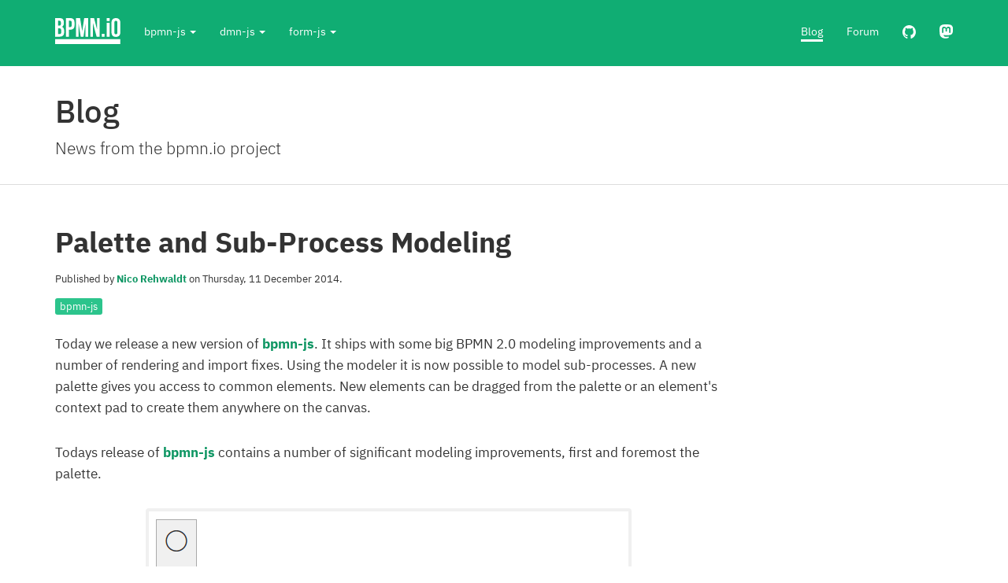

--- FILE ---
content_type: text/html;charset=UTF-8
request_url: https://bpmn.io/blog/posts/2014-palette-and-sub-processes
body_size: 12968
content:
<!DOCTYPE html><html lang="en"><head><style><!----> <!--?lit$807001637$-->.osano-cm-window{font-family:Helvetica,Arial,Hiragino Sans GB,STXihei,Microsoft YaHei,WenQuanYi Micro Hei,Hind,MS Gothic,Apple SD Gothic Neo,NanumBarunGothic,sans-serif;font-size:16px;font-smooth:always;-webkit-font-smoothing:antialiased;-moz-osx-font-smoothingz:auto;display:block;left:0;line-height:1;position:absolute;top:0;width:100%;z-index:2147483638;--fade-transition-time:700ms;--slide-transition-time:400ms}.osano-cm-window--context_amp{height:100%}.osano-visually-hidden{height:1px;left:-10000px;margin:-1px;opacity:0;overflow:hidden;position:absolute;width:1px}.osano-cm-button{border-radius:.25em;border-style:solid;border-width:thin;cursor:pointer;flex:1 1 auto;font-size:1em;font-weight:700;line-height:1;margin:.125em;min-width:6em;padding:.5em .75em;transition-duration:.2s;transition-property:background-color;transition-timing-function:ease-out}.osano-cm-button--type_icon{border-radius:50%;height:1em;line-height:0;min-width:1em;width:1em}.osano-cm-button:focus,.osano-cm-button:hover{outline:none}.osano-cm-close{border-radius:50%;border-style:solid;border-width:2px;box-sizing:content-box;cursor:pointer;height:20px;margin:.5em;min-height:20px;min-width:20px;order:0;outline:none;overflow:hidden;padding:0;width:20px;stroke-width:1px;justify-content:center;line-height:normal;text-decoration:none;transform:rotate(0deg);transition-duration:.2s;transition-property:transform,color,background-color,stroke,stroke-width;transition-timing-function:ease-out;z-index:2}.osano-cm-close:focus,.osano-cm-close:hover{transform:rotate(90deg);stroke-width:2px}.ccpa-opt-out-icon{display:flex;flex:1 1 auto}.ccpa-opt-out-icon svg{max-width:40px}.osano-cm-link{cursor:pointer;text-decoration:underline;transition-duration:.2s;transition-property:color;transition-timing-function:ease-out}.osano-cm-link:active,.osano-cm-link:hover{outline:none}.osano-cm-link:focus{font-weight:700;outline:none}.osano-cm-link--type_feature,.osano-cm-link--type_purpose,.osano-cm-link--type_specialFeature,.osano-cm-link--type_specialPurpose{cursor:help;display:block;-webkit-text-decoration:dashed;text-decoration:dashed}.osano-cm-link--type_denyAll{display:block;text-align:right}[dir=rtl] .osano-cm-link--type_denyAll{text-align:left}.osano-cm-link--type_vendor{display:block}.osano-cm-vendor-link{font-size:.75em}.osano-cm-list-item{margin:0}.osano-cm-list-item--type_term{border-top-style:solid;border-top-width:1px;font-size:.875rem;font-weight:400;margin-bottom:.25em;margin-top:.5em;padding:.5em .75rem 0;position:relative;top:-1px}.osano-cm-list-item--type_description{font-size:.75rem;font-weight:lighter;padding:0 .75rem}.osano-cm-list{list-style-position:outside;list-style-type:none;margin:0;padding:0}.osano-cm-list__list-item{text-indent:0}.osano-cm-list--type_description{margin:0 -1em}.osano-cm-list:first-of-type .osano-cm-list__list-item:first-of-type{border-top-width:0;margin-top:0;padding-top:0}.osano-cm-toggle{align-items:center;display:flex;flex-direction:row-reverse;justify-content:flex-start;margin:.25em 0;pointer-events:auto;position:relative}.osano-cm-toggle__label{margin:0 .5em 0 0}[dir=rtl] .osano-cm-toggle__label{margin:0 0 0 .5em}.osano-cm-toggle__switch{border-radius:14px;border-style:solid;border-width:2px;box-sizing:content-box;color:transparent;display:block;flex-shrink:0;height:18px;line-height:0;margin:0;position:relative;text-indent:-9999px;transition-duration:.2s;transition-property:background-color;transition-timing-function:ease-out;width:40px}.osano-cm-toggle__switch:hover{cursor:pointer}.osano-cm-toggle__switch:after{border-radius:9px;border-width:0;height:18px;left:0;top:0;width:18px}.osano-cm-toggle__switch:before{border-radius:16px;border-width:2px;bottom:-6px;box-sizing:border-box;left:-6px;right:-6px;top:-6px}.osano-cm-toggle__switch:after,.osano-cm-toggle__switch:before{border-style:solid;content:"";margin:0;position:absolute;transform:translateX(0);transition-duration:.3s;transition-property:transform,left,border-color;transition-timing-function:ease-out}.osano-cm-toggle__switch:after:active,.osano-cm-toggle__switch:before:active{transition-duration:.1s}.osano-cm-toggle__switch:after:active{width:26px}.osano-cm-toggle__switch:before:active{width:34px}[dir=rtl] .osano-cm-toggle__switch:after{left:100%;transform:translateX(-100%)}.osano-cm-toggle__input{height:1px;left:-10000px;margin:-1px;opacity:0;overflow:hidden;position:absolute;width:1px}[dir=rtl] .osano-cm-toggle__input{left:0;right:-10000px}.osano-cm-toggle__input:disabled{cursor:default}.osano-cm-toggle--type_checkbox .osano-cm-toggle__switch{border-radius:4px;border-style:solid;border-width:1px;height:22px;width:22px}.osano-cm-toggle--type_checkbox .osano-cm-toggle__switch:after{background-color:transparent!important;border-bottom-width:2px;border-left-width:2px;border-radius:0;content:none;height:6px;left:3px;top:3px;transform:rotate(-45deg);transition-property:color;transition-timing-function:ease-out;width:12px}.osano-cm-toggle--type_opt-out .osano-cm-toggle__switch{border-radius:4px;border-style:solid;border-width:1px;height:22px;width:22px}.osano-cm-toggle--type_opt-out .osano-cm-toggle__switch:after,.osano-cm-toggle--type_opt-out .osano-cm-toggle__switch:before{background-color:transparent!important;border-bottom-width:1px;border-radius:0;border-top-width:1px;content:none;height:0;left:-3px;top:7px;transition-property:color;transition-timing-function:ease-out;width:12px}.osano-cm-toggle--type_opt-out .osano-cm-toggle__switch:after{transform:translate(50%,50%) rotate(-45deg)}.osano-cm-toggle--type_opt-out .osano-cm-toggle__switch:before{transform:translate(50%,50%) rotate(45deg)}.osano-cm-toggle__input:checked+.osano-cm-toggle__switch:after{left:100%;transform:translateX(-100%)}[dir=rtl] .osano-cm-toggle__input:checked+.osano-cm-toggle__switch:after{left:0;transform:translateX(0)}.osano-cm-toggle__input:disabled+.osano-cm-toggle__switch{cursor:default}.osano-cm-toggle--type_checkbox .osano-cm-toggle__input:checked+.osano-cm-toggle__switch:after{content:"";left:3px;top:3px;transform:rotate(-45deg)}.osano-cm-toggle--type_opt-out .osano-cm-toggle__input:checked+.osano-cm-toggle__switch:after,.osano-cm-toggle--type_opt-out .osano-cm-toggle__input:checked+.osano-cm-toggle__switch:before{content:"";left:-1px;top:9px}.osano-cm-toggle--type_opt-out .osano-cm-toggle__input:checked+.osano-cm-toggle__switch:after{transform:translate(50%,50%) rotate(-45deg)}.osano-cm-toggle--type_opt-out .osano-cm-toggle__input:checked+.osano-cm-toggle__switch:before{transform:translate(50%,50%) rotate(45deg)}.osano-cm-toggle--type_checkbox .osano-cm-toggle__input:disabled+.osano-cm-toggle__switch,.osano-cm-toggle--type_opt-out .osano-cm-toggle__input:disabled+.osano-cm-toggle__switch{opacity:.3}.osano-cm-widget{background:none;border:none;bottom:12px;cursor:pointer;height:40px;opacity:.9;outline:none;padding:0;position:fixed;transition:transform .1s linear 0s,opacity .2s linear 0ms,visibility 0ms linear 0ms;visibility:visible;width:40px;z-index:2147483636}.osano-cm-widget--position_right{right:12px}.osano-cm-widget--position_left{left:12px}.osano-cm-widget:focus{outline:solid;outline-offset:.2rem}.osano-cm-widget:focus,.osano-cm-widget:hover{opacity:1;transform:scale(1.1)}.osano-cm-widget--hidden{opacity:0;visibility:hidden}.osano-cm-widget--hidden:focus,.osano-cm-widget--hidden:hover{opacity:0;transform:scale(1)}.osano-cm-dialog{align-items:center;box-sizing:border-box;font-size:1em;line-height:1.25;max-height:100vh;overflow:auto;padding:1.5em;position:fixed;transition-delay:0ms,0ms;transition-duration:.7s,0ms;transition-property:opacity,visibility;visibility:visible;z-index:2147483637}.osano-cm-dialog--hidden{opacity:0;transition-delay:0ms,.7s;visibility:hidden}.osano-cm-dialog--type_bar{box-sizing:border-box;display:flex;flex-direction:column;left:0;right:0}.osano-cm-dialog--type_bar .osano-cm-button{flex:none;margin:.125em auto;width:80%}@media screen and (min-width:768px){.osano-cm-dialog--type_bar{flex-direction:row}.osano-cm-dialog--type_bar .osano-cm-button{flex:1 1 100%;margin:.25em .5em;width:auto}}.osano-cm-dialog--type_box{flex-direction:column;max-height:calc(100vh - 2em);max-width:20em;width:calc(100vw - 2em)}.osano-cm-dialog__close{position:absolute;right:0;top:0}.osano-cm-dialog__list{margin:.5em 0 0;padding:0}.osano-cm-dialog__list .osano-cm-item{display:flex;margin-top:0}.osano-cm-dialog__list .osano-cm-item:last-child{margin-bottom:0}.osano-cm-dialog__list .osano-cm-toggle{flex-direction:row}[dir=rtl] .osano-cm-dialog__list .osano-cm-toggle{flex-direction:row-reverse}.osano-cm-dialog__list .osano-cm-label{white-space:nowrap}[dir=ltr] .osano-cm-dialog__list .osano-cm-label{margin-left:.375em}[dir=rtl] .osano-cm-dialog__list .osano-cm-label{margin-right:.375em}.osano-cm-dialog__buttons{display:flex;flex-wrap:wrap}.osano-cm-dialog--type_bar .osano-cm-dialog__content{flex:5;margin-bottom:.25em;width:100%}.osano-cm-dialog--type_box .osano-cm-dialog__content{display:flex;flex-direction:column;flex-grow:.0001;transition:flex-grow 1s linear}.osano-cm-dialog--type_box .osano-cm-link-separator:before{content:"";padding:0}.osano-cm-dialog--type_box .osano-cm-content__link{margin-bottom:.5em}.osano-cm-dialog--type_bar .osano-cm-dialog__list{display:flex;flex-direction:column;flex-wrap:wrap;justify-content:flex-start;margin:.75em auto}@media screen and (min-width:376px){.osano-cm-dialog--type_bar .osano-cm-dialog__list{flex-direction:row}}@media screen and (min-width:768px){.osano-cm-dialog--type_bar .osano-cm-dialog__list{margin:.5em 0 0 auto}[dir=rtl] .osano-cm-dialog--type_bar .osano-cm-dialog__list{margin:.5em auto 0 0}}[dir=ltr] .osano-cm-dialog--type_bar .osano-cm-dialog__list .osano-cm-item{margin-right:.5em}[dir=rtl] .osano-cm-dialog--type_bar .osano-cm-dialog__list .osano-cm-item{margin-left:.5em}.osano-cm-dialog--type_bar .osano-cm-dialog__list .osano-cm-label{padding-top:0}.osano-cm-dialog--type_bar .osano-cm-dialog__buttons{flex:1;justify-content:flex-end;margin:0;width:100%}@media screen and (min-width:768px){.osano-cm-dialog--type_bar .osano-cm-dialog__buttons{margin:0 0 0 .5em;max-width:30vw;min-width:16em;position:sticky;top:0;width:auto}[dir=rtl] .osano-cm-dialog--type_bar .osano-cm-dialog__buttons{margin:0 .5em 0 0}}.osano-cm-dialog--type_box .osano-cm-dialog__buttons{margin:.5em 0 0}.osano-cm-dialog--type_bar.osano-cm-dialog--position_top{top:0}.osano-cm-dialog--type_bar.osano-cm-dialog--position_bottom{bottom:0}.osano-cm-dialog--type_box.osano-cm-dialog--position_top-left{left:1em;top:1em}.osano-cm-dialog--type_box.osano-cm-dialog--position_top-right{right:1em;top:1em}.osano-cm-dialog--type_box.osano-cm-dialog--position_bottom-left{bottom:1em;left:1em}.osano-cm-dialog--type_box.osano-cm-dialog--position_bottom-right{bottom:1em;right:1em}.osano-cm-dialog--type_box.osano-cm-dialog--position_center{left:50%;top:50%;transform:translate(-50%,-50%)}.osano-cm-dialog--type_box.osano-cm-dialog--wide{max-width:50em}@media screen and (max-height:800px)and (max-width:1200px){.osano-cm-dialog--type_box.osano-cm-dialog--wide{max-width:calc(100vw - 4em)}}.osano-cm-dialog--type_box.osano-cm-dialog--wide .osano-cm-dialog__list{display:flex;flex-wrap:wrap}.osano-cm-dialog--context_amp{height:100%;position:relative}.osano-cm-content__message{margin-bottom:1em;white-space:pre-line;word-break:break-word}.osano-cm-drawer-links{margin:.5em 0 0}.osano-cm-drawer-links__link{display:block}.osano-cm-storage-policy{display:inline-block}.osano-cm-usage-list{margin:0 0 .5em}.osano-cm-usage-list__list{list-style-position:inside;list-style-type:disc}:export{fadeTransitionTime:.7s;slideTransitionTime:.4s}.osano-cm-info-dialog{height:100vh;left:0;position:fixed;top:0;transition-delay:0ms,0ms;transition-duration:.2s,0ms;transition-property:opacity,visibility;visibility:visible;width:100vw;z-index:2147483638}.osano-cm-info-dialog--hidden{opacity:0;transition-delay:0ms,.2s;visibility:hidden}.osano-cm-header{margin:0 0 -1em;padding:1em 0;position:sticky;top:0;z-index:1}.osano-cm-info{animation:delay-overflow .4s;bottom:0;box-shadow:0 0 2px 2px #ccc;box-sizing:border-box;max-width:20em;overflow:visible visible;position:fixed;top:0;transition-duration:.4s;transition-property:transform;width:100%}.osano-cm-info--position_left{left:0;transform:translate(-100%)}.osano-cm-info--position_right{right:0;transform:translate(100%)}.osano-cm-info--open{animation:none;overflow:hidden auto;transform:translate(0)}.osano-cm-info--do_not_sell{animation:none;height:-moz-fit-content;height:fit-content;left:50%;max-height:100vh;position:fixed;right:auto;top:50%;transform:translate(-50%,-50%);transition:none}.osano-cm-info--do_not_sell .osano-cm-close{order:-1}.osano-cm-info--do_not_sell .osano-cm-header{box-sizing:content-box;display:block;flex:none}.osano-cm-info-views{align-items:flex-start;display:flex;flex-direction:row;flex-wrap:nowrap;height:100%;transition-duration:.4s;transition-property:transform;width:100%}[dir=rtl] .osano-cm-info-views{flex-direction:row-reverse}.osano-cm-info-views__view{box-sizing:border-box;flex-shrink:0;width:100%}.osano-cm-info-views--position_0>:not(:first-of-type){max-height:100%;overflow:hidden}.osano-cm-info-views--position_1{transform:translateX(-100%)}.osano-cm-info-views--position_1>:not(:nth-of-type(2)){max-height:100%;overflow:hidden}.osano-cm-info-views--position_2{transform:translateX(-200%)}.osano-cm-info-views--position_2>:not(:nth-of-type(3)){max-height:100%;overflow:hidden}.osano-cm-info--do_not_sell .osano-cm-info-views{height:-moz-fit-content;height:fit-content}.osano-cm-view{height:0;padding:0 .75em 1em;transition-delay:.4s;transition-duration:0ms;transition-property:height,visibility;visibility:hidden;width:100%}.osano-cm-view__button{font-size:.875em;margin:1em 0 0;width:100%}.osano-cm-view--active{height:auto;transition-delay:0ms;visibility:visible}.osano-cm-description{font-size:.75em;font-weight:300;line-height:1.375;margin:1em 0 0;white-space:pre-line}.osano-cm-description:first-child{margin:0}.osano-cm-description:last-of-type{margin-bottom:1em}.osano-cm-drawer-toggle .osano-cm-label{font-size:.875em;line-height:1.375em;margin:0 auto 0 0}[dir=rtl] .osano-cm-drawer-toggle .osano-cm-label{margin:0 0 0 auto}.osano-cm-info-dialog-header{align-items:center;display:flex;flex-direction:row-reverse;left:auto;min-height:3.25em;position:sticky;top:0;width:100%;z-index:1}[dir=rtl] .osano-cm-info-dialog-header{flex-direction:row}.osano-cm-info-dialog-header__header{align-items:center;display:flex;flex:1 1 auto;font-size:1em;justify-content:flex-start;margin:0;order:1;padding:1em .75em}.osano-cm-info-dialog-header__description{font-size:.75em;line-height:1.375}.osano-cm-back,.osano-cm-info-dialog-header__close{position:relative}.osano-cm-back{flex:0 1 auto;margin:0 0 0 .5em;min-width:0;order:2;width:auto;z-index:2}[dir=rtl] .osano-cm-back{margin:0 .5em 0 0}.osano-cm-powered-by{align-items:center;display:flex;flex-direction:column;font-weight:700;justify-content:center;margin:1em 0}.osano-cm-powered-by__link{font-size:.625em;outline:none;text-decoration:none}.osano-cm-powered-by__link:focus,.osano-cm-powered-by__link:hover{text-decoration:underline}@keyframes delay-overflow{0%{overflow:hidden auto}}.osano-cm-drawer-iab-button-container{display:flex;gap:.5em;justify-content:center;margin-bottom:2em}.osano-cm-illustrations__list>.osano-cm-list-item--type_description{padding:.2rem 1rem}.osano-cm-drawer-item.osano-cm-description__list li{padding-top:.75em}.osano-cm-tcf-purpose--label{border-bottom:1px solid rgba(0,0,0,.1);display:block;margin-bottom:.5em;padding:.25em 0 .5em}.osano-cm-link.osano-cm-link--type_purpose{font-weight:400}.osano-cm-tcf-purpose--label input{float:right;margin-right:.5em}.osano-cm-expansion-panel{border-bottom:1px solid rgba(0,0,0,.1);display:block;font-size:.75em;margin:0 -1.5em 1em;padding:1.5em 1.5em 0}.osano-cm-expansion-panel--expanded{border-bottom:none}.osano-cm-expansion-panel--empty,.osano-cm-expansion-panel--empty:not([open]){border-bottom:1px solid rgba(0,0,0,.1);padding-bottom:0}.osano-cm-expansion-panel__body{background-color:rgba(0,0,0,.1);line-height:1.25;list-style:none;margin:0 -1.5em;max-height:0;overflow:hidden;padding:0 1.5em;transition-delay:0ms,0ms,0ms,.3s;transition-duration:.3s,.3s,.3s,0s;transition-property:max-height,padding-top,padding-bottom,visibility;transition-timing-function:ease-out;visibility:hidden}.osano-cm-expansion-panel__toggle{cursor:pointer;display:block;line-height:1.25;margin:0 auto 1em 0;outline:none;position:relative}.osano-cm-expansion-panel__toggle:active,.osano-cm-expansion-panel__toggle:focus,.osano-cm-expansion-panel__toggle:hover{outline:none}[dir=rtl] .osano-cm-expansion-panel__toggle{margin:0 0 1em auto}.osano-cm-expansion-panel--expanded .osano-cm-expansion-panel__body{max-height:none;padding:1.25em 1.5em 1em;transition-delay:0ms,0ms,0ms,0ms;visibility:visible}.osano-cm-disclosure-item__title{border:0;clear:both;display:block;flex:0 1 30%;font-size:1em;font-weight:700;line-height:1.375;margin:0 0 .5em;padding:0}.osano-cm-disclosure-item__description{flex:0 1 70%;font-size:1em;line-height:1.375;margin:0 0 .5em;overflow:hidden;padding:0;text-overflow:ellipsis;white-space:pre-line}.osano-cm-disclosure{border-bottom:none;display:block;font-size:.75em;margin:0 -1.5em 1em;padding:1.5em 1.5em 0}.osano-cm-disclosure--collapse{border-bottom:1px solid rgba(0,0,0,.1);padding-bottom:1em}.osano-cm-disclosure--empty,.osano-cm-disclosure--empty:not([open]){border-bottom:1px solid rgba(0,0,0,.1);padding-bottom:0}.osano-cm-disclosure__list{background-color:rgba(0,0,0,.1);line-height:1.25;list-style:none;margin:0 -1.5em;padding:1.25em 1.5em 1em}.osano-cm-disclosure__list:empty{border:none;padding:0 1.5em}.osano-cm-disclosure__list:first-of-type{margin-top:1em;padding:1.25em 1.5em 1em}.osano-cm-disclosure__list:first-of-type:empty{padding:1.75em 1.5em .75em}.osano-cm-disclosure__list:not(:first-of-type):not(:empty){border-top:1px solid rgba(0,0,0,.1)}.osano-cm-disclosure__list:empty+.osano-cm-disclosure__list:not(:empty){border:none;padding:0 1.5em}.osano-cm-disclosure__list:not(:empty)~.osano-cm-disclosure__list:empty+.osano-cm-disclosure__list:not(:empty){border-top:1px solid rgba(0,0,0,.1)}.osano-cm-disclosure__list>.osano-cm-list-item{line-height:1.25}.osano-cm-disclosure__list>.osano-cm-list-item:not(:first-of-type){border-top:1px solid rgba(0,0,0,.1);margin:1em -1.25em 0;padding:1em 1.25em 0}.osano-cm-disclosure__toggle{cursor:pointer;display:block;font-weight:700;line-height:1.25;margin:0 auto 0 0;outline:none;position:relative}.osano-cm-disclosure__toggle:focus,.osano-cm-disclosure__toggle:hover{text-decoration:underline}[dir=rtl] .osano-cm-disclosure__toggle{margin:0 0 0 auto}.osano-cm-disclosure--loading .osano-cm-disclosure__list{height:0;line-height:0;max-height:0}.osano-cm-disclosure--loading .osano-cm-disclosure__list>*{display:none}.osano-cm-disclosure--loading .osano-cm-disclosure__list:after{animation-duration:1s;animation-iteration-count:infinite;animation-name:osano-load-scale;animation-timing-function:ease-in-out;border-radius:100%;content:"";display:block;height:1em;position:relative;top:-.125em;transform:translateY(-50%);width:1em}.osano-cm-disclosure--collapse .osano-cm-disclosure__list{display:none}.osano-cm-disclosure--collapse .osano-cm-disclosure__list:after{content:none}.osano-cm-disclosure-item{display:flex;flex-wrap:wrap;margin:0}.osano-cm-disclosure-item__title:last-of-type{margin-bottom:0}.osano-cm-disclosure-item__description:hover{word-break:break-word}.osano-cm-disclosure-item__description:last-of-type{margin-bottom:0}@keyframes osano-load-scale{0%{transform:translateY(-50%) scale(0)}to{opacity:0;transform:translateY(-50%) scale(1)}} .osano-cm-window { direction: <!--?lit$807001637$-->ltr; text-align: <!--?lit$807001637$-->left; } .osano-cm-dialog { background: <!--?lit$807001637$-->rgba(255,255,255,0.97); color: <!--?lit$807001637$-->#434343; } .osano-cm-dialog__close { color: <!--?lit$807001637$-->#434343; stroke: <!--?lit$807001637$-->#434343; } .osano-cm-dialog__close:focus { background-color: <!--?lit$807001637$-->#434343; border-color: <!--?lit$807001637$-->#434343; stroke: <!--?lit$807001637$-->rgba(255,255,255,0.97); } .osano-cm-dialog__close:hover { stroke: <!--?lit$807001637$-->#575757; } .osano-cm-dialog__close:focus:hover { stroke: <!--?lit$807001637$-->#ebebeb; } .osano-cm-info-dialog { background: <!--?lit$807001637$-->rgba(0,0,0,0.45); } .osano-cm-header, .osano-cm-info-dialog-header { background: <!--?lit$807001637$-->#ffffff; background: linear-gradient( 180deg, <!--?lit$807001637$-->#ffffff 2.5em, <!--?lit$807001637$-->rgba(255,255,255,0) 100% ); } .osano-cm-info { background: <!--?lit$807001637$-->#ffffff; color: <!--?lit$807001637$-->#000000; } .osano-cm-link-separator::before { content: '|'; padding: 0 0.5em; } .osano-cm-close { display: flex; background-color: transparent; border-color: transparent; } .osano-cm-info-dialog-header__close { color: <!--?lit$807001637$-->#000000; stroke: <!--?lit$807001637$-->#000000; } .osano-cm-info-dialog-header__close:focus { background-color: <!--?lit$807001637$-->#000000; border-color: <!--?lit$807001637$-->#000000; stroke: <!--?lit$807001637$-->#ffffff; } .osano-cm-info-dialog-header__close:hover { stroke: <!--?lit$807001637$-->#141414; } .osano-cm-info-dialog-header__close:focus:hover { stroke: <!--?lit$807001637$-->#ebebeb; } .osano-cm-disclosure__list:first-of-type::after { background-color: <!--?lit$807001637$-->#0072ce; } .osano-cm-disclosure__toggle, .osano-cm-expansion-panel__toggle { color: <!--?lit$807001637$-->#0072ce; } .osano-cm-disclosure__toggle:hover, .osano-cm-disclosure__toggle:active, .osano-cm-expansion-panel__toggle:hover, .osano-cm-expansion-panel__toggle:active { color: <!--?lit$807001637$-->#0072ce; } .osano-cm-disclosure__toggle:focus, .osano-cm-expansion-panel__toggle:focus { color: <!--?lit$807001637$-->#1486e2; } .osano-cm-button { background-color: <!--?lit$807001637$-->#000000; border-color: <!--?lit$807001637$-->#f7f7f7; color: <!--?lit$807001637$-->#f7f7f7; } .osano-cm-button--type_deny { background-color: <!--?lit$807001637$-->#f7f7f7; border-color: <!--?lit$807001637$-->#434343; color: <!--?lit$807001637$-->#434343; } .osano-cm-button:focus, .osano-cm-button:hover { background-color: <!--?lit$807001637$-->#141414; } .osano-cm-button--type_deny:focus, .osano-cm-button--type_deny:hover { background-color: <!--?lit$807001637$-->#e3e3e3; } .osano-cm-link { color: <!--?lit$807001637$-->#0072ce; } .osano-cm-link:hover, .osano-cm-link:active { color: <!--?lit$807001637$-->#0072ce; } .osano-cm-link:focus { color: <!--?lit$807001637$-->#1486e2; } .osano-cm-toggle__switch { background-color: <!--?lit$807001637$-->#888b8d; } .osano-cm-toggle__switch::after { background-color: <!--?lit$807001637$-->#FFFFFF; border-color: <!--?lit$807001637$-->#FFFFFF; } .osano-cm-toggle__switch::before { border-color: transparent; } .osano-cm-toggle__input:checked + .osano-cm-toggle__switch { background-color: <!--?lit$807001637$-->#26d07c; border-color: <!--?lit$807001637$-->#26d07c; } .osano-cm-toggle__input:checked + .osano-cm-toggle__switch::after { background-color: <!--?lit$807001637$-->#FFFFFF; border-color: <!--?lit$807001637$-->#FFFFFF; } .osano-cm-toggle__input:focus + .osano-cm-toggle__switch, .osano-cm-toggle__input:hover + .osano-cm-toggle__switch { background-color: <!--?lit$807001637$-->#747779; border-color: <!--?lit$807001637$-->#747779; } .osano-cm-toggle__input:focus + .osano-cm-toggle__switch::before { border-color: <!--?lit$807001637$-->#747779; } .osano-cm-toggle__input:checked:focus + .osano-cm-toggle__switch, .osano-cm-toggle__input:checked:hover + .osano-cm-toggle__switch { background-color: <!--?lit$807001637$-->#12bc68; border-color: <!--?lit$807001637$-->#12bc68; } .osano-cm-toggle__input:checked:focus + .osano-cm-toggle__switch::before { border-color: <!--?lit$807001637$-->#12bc68; } .osano-cm-toggle__input:disabled + .osano-cm-toggle__switch, .osano-cm-toggle__input:disabled:focus + .osano-cm-toggle__switch, .osano-cm-toggle__input:disabled:hover + .osano-cm-toggle__switch { background-color: <!--?lit$807001637$-->#484b4d; border-color: <!--?lit$807001637$-->#484b4d; } .osano-cm-toggle__input:disabled + .osano-cm-toggle__switch::after, .osano-cm-toggle__input:disabled:focus + .osano-cm-toggle__switch::after, .osano-cm-toggle__input:disabled:hover + .osano-cm-toggle__switch::after { background-color: <!--?lit$807001637$-->#bfbfbf; border-color: <!--?lit$807001637$-->#bfbfbf; } .osano-cm-toggle__input:disabled + .osano-cm-toggle__switch::before, .osano-cm-toggle__input:disabled:focus + .osano-cm-toggle__switch::before, .osano-cm-toggle__input:disabled:hover + .osano-cm-toggle__switch::before { border-color: transparent; } .osano-cm-toggle__input:disabled:checked + .osano-cm-toggle__switch, .osano-cm-toggle__input:disabled:checked:focus + .osano-cm-toggle__switch, .osano-cm-toggle__input:disabled:checked:hover + .osano-cm-toggle__switch { background-color: <!--?lit$807001637$-->#00903c; border-color: <!--?lit$807001637$-->#00903c; } .osano-cm-toggle__input:disabled:checked + .osano-cm-toggle__switch::after, .osano-cm-toggle__input:disabled:checked:focus + .osano-cm-toggle__switch::after, .osano-cm-toggle__input:disabled:checked:hover + .osano-cm-toggle__switch::after { background-color: <!--?lit$807001637$-->#bfbfbf; border-color: <!--?lit$807001637$-->#bfbfbf; } .osano-cm-toggle__input:disabled:checked + .osano-cm-toggle__switch::before, .osano-cm-toggle__input:disabled:checked:focus + .osano-cm-toggle__switch::before, .osano-cm-toggle__input:disabled:checked:hover + .osano-cm-toggle__switch::before { border-color: transparent; } .osano-cm-widget__outline { fill: <!--?lit$807001637$-->#fff; stroke: <!--?lit$807001637$-->#29246a; } .osano-cm-widget__dot { fill: <!--?lit$807001637$-->#37cd8f; } .osano-cm-tcf-purpose--label input { accent-color: <!--?lit$807001637$-->#26d07c; } </style>
    <meta charset="utf-8">
    <meta http-equiv="content-type" content="text/html; charset=utf-8">
    <meta http-equiv="X-UA-Compatible" content="IE=edge,chrome=1">
    <meta name="viewport" content="width=device-width">
    

    <link rel="alternate" type="application/rss+xml" title="bpmn.io | Feed" href="https://bpmn.io/feed.xml">

    <link rel="alternate" type="application/rss+xml" title="bpmn.io | Library Releases" href="https://bpmn.io/releases.xml">

    <link rel="me" href="https://fosstodon.org/@bpmn_io">

    <meta name="keywords" content="BPMN, CMMN, DMN, bpmn.io, open source, toolkit, DMN, BPMN 2.0, business process, embed, model, integrate, extend, Camunda">
    <meta name="author" content="bpmn.io">

    
      <!-- Google Tag Manager -->

<!-- End Google Tag Manager -->
    

    <title>Palette and Sub-Process Modeling | Blog | bpmn.io</title>
    
    <link rel="stylesheet" href="../../assets/css/app.css">
    <link rel="icon" type="image/png" href="../../assets/img/favicon.png">

    <meta property="og:locale" content="en_US">
    <meta property="og:type" content="article">
    <meta property="og:site_name" content="bpmn.io">
    <meta property="og:title" content="Palette and Sub-Process Modeling | Blog | bpmn.io">

    

    

    
      
        <meta property="article:section" content="Blog">
      
      <meta property="article:publisher" content="https://bpmn.io">
      
      
    

    
      <meta property="og:image" content="https://bpmn.io/assets/img/preview.png">
    
  </head>
  <body><div data-nosnippet="" class="osano-cm-window" dir="ltr"><!----> <!--?lit$807001637$--><div hidden="" class="osano-visually-hidden"> <span id="osano-cm-aria.newWindow"><!--?lit$807001637$-->Opens in a new window</span> <span id="osano-cm-aria.external"><!--?lit$807001637$-->Opens an external website</span> <span id="osano-cm-aria.externalNewWindow"><!--?lit$807001637$-->Opens an external website in a new window</span> </div> <!--?lit$807001637$--> <div role="dialog" id="4fb8faf7-6b21-4f2a-acb7-74ff194ce9a4" aria-label="Cookie Consent Banner" aria-describedby="4fb8faf7-6b21-4f2a-acb7-74ff194ce9a4__label" class="osano-cm-window__dialog osano-cm-dialog osano-cm-dialog--position_bottom-left osano-cm-dialog--type_box osano-cm-dialog--hidden"> <!--?lit$807001637$--> <button class=" osano-cm-dialog__close osano-cm-close "> <!--?lit$807001637$--><svg width="20px" height="20px" viewBox="0 0 20 20" role="img" aria-labelledby="47e96537-190b-46d8-9f51-c9abf42957f6"> <title id="47e96537-190b-46d8-9f51-c9abf42957f6"><!---->Close this dialog<!----></title> <line role="presentation" x1="2" y1="2" x2="18" y2="18"></line> <line role="presentation" x1="2" y1="18" x2="18" y2="2"></line> </svg> </button>  <div class=" osano-cm-dialog__content osano-cm-content "> <!--?lit$807001637$--> <span id="4fb8faf7-6b21-4f2a-acb7-74ff194ce9a4__label" class=" osano-cm-content__message osano-cm-message "> <!--?lit$807001637$-->Our site uses cookies and similar technologies to enhance your experience, collect statistics and analytics, and provide personalized content and ads, as our privacy policy describes. <!--?lit$807001637$-->To learn more, view the following link: <!--?lit$807001637$--> </span>  <!--?lit$807001637$--> <!--?lit$807001637$--><!--?lit$807001637$--><a rel="noopener" tabindex="0" href="https://camunda.com/legal/privacy/" target="_blank" class=" osano-cm-storage-policy osano-cm-content__link osano-cm-link " aria-describedby="osano-cm-aria.newWindow"><!--?lit$807001637$-->Privacy Policy</a><!--?--><!--?lit$807001637$--> <!--?lit$807001637$--> <!--?lit$807001637$--> </div> <!--?lit$807001637$--> </div>  <!--?lit$807001637$--> <button id="8b4f9356-d754-4c90-86fe-697ef59af355" class="osano-cm-window__widget osano-cm-widget osano-cm-widget--position_left" title="Cookie Preferences" aria-label="Cookie Preferences"> <svg role="img" width="40" height="40" viewBox="0 0 71.85 72.23" xmlns="http://www.w3.org/2000/svg" aria-labelledby="8b4f9356-d754-4c90-86fe-697ef59af355"> <path d="m67.6 36.73a6.26 6.26 0 0 1 -3.2-2.8 5.86 5.86 0 0 0 -5.2-3.1h-.3a11 11 0 0 1 -11.4-9.5 6 6 0 0 1 -.1-1.4 9.2 9.2 0 0 1 .4-2.9 8.65 8.65 0 0 0 .2-1.6 5.38 5.38 0 0 0 -1.9-4.3 7.3 7.3 0 0 1 -2.5-5.5 3.91 3.91 0 0 0 -3.5-3.9 36.46 36.46 0 0 0 -15 1.5 33.14 33.14 0 0 0 -22.1 22.7 35.62 35.62 0 0 0 -1.5 10.2 34.07 34.07 0 0 0 4.8 17.6.75.75 0 0 0 .07.12c.11.17 1.22 1.39 2.68 3-.36.47 5.18 6.16 5.65 6.52a34.62 34.62 0 0 0 55.6-21.9 4.38 4.38 0 0 0 -2.7-4.74z" stroke-width="3" class=" osano-cm-widget__outline osano-cm-outline "></path> <path d="m68 41.13a32.37 32.37 0 0 1 -52 20.5l-2-1.56c-2.5-3.28-5.62-7.15-5.81-7.44a32 32 0 0 1 -4.5-16.5 34.3 34.3 0 0 1 1.4-9.6 30.56 30.56 0 0 1 20.61-21.13 33.51 33.51 0 0 1 14.1-1.4 1.83 1.83 0 0 1 1.6 1.8 9.38 9.38 0 0 0 3.3 7.1 3.36 3.36 0 0 1 1.2 2.6 3.37 3.37 0 0 1 -.1 1 12.66 12.66 0 0 0 -.5 3.4 9.65 9.65 0 0 0 .1 1.7 13 13 0 0 0 10.5 11.2 16.05 16.05 0 0 0 3.1.2 3.84 3.84 0 0 1 3.5 2 10 10 0 0 0 4.1 3.83 2 2 0 0 1 1.4 2z" stroke-width="3" class=" osano-cm-widget__outline osano-cm-outline "></path> <g class=" osano-cm-widget__dot osano-cm-dot "> <path d="m26.6 31.43a5.4 5.4 0 1 1 5.4-5.43 5.38 5.38 0 0 1 -5.33 5.43z"></path> <path d="m25.2 53.13a5.4 5.4 0 1 1 5.4-5.4 5.44 5.44 0 0 1 -5.4 5.4z"></path> <path d="m47.9 52.33a5.4 5.4 0 1 1 5.4-5.4 5.32 5.32 0 0 1 -5.24 5.4z"></path> </g> </svg> </button>  <!--?lit$807001637$--><div role="dialog" aria-modal="true" id="816dec62-2201-405c-a37a-69a968412e64" aria-labelledby="816dec62-2201-405c-a37a-69a968412e64__label" aria-hidden="true" class=" osano-cm-window__info-dialog osano-cm-info-dialog osano-cm-info-dialog--hidden "> <!--?lit$807001637$--><!--?lit$807001637$--><span tabindex="0" aria-hidden="true" data-focus="first"></span><!--?--> <div role="presentation" class=" osano-cm-info-dialog__info osano-cm-info osano-cm-info--position_left "> <!--?lit$807001637$--><div role="presentation" class=" osano-cm-info__info-dialog-header osano-cm-info-dialog-header "> <p role="heading" aria-level="1" id="816dec62-2201-405c-a37a-69a968412e64__label" class=" osano-cm-info-dialog-header__header osano-cm-header "> <!--?lit$807001637$--> </p> <!--?lit$807001637$--> <button class=" osano-cm-info-dialog-header__close osano-cm-close "> <!--?lit$807001637$--><svg width="20px" height="20px" viewBox="0 0 20 20" role="img" aria-labelledby="bda29df2-23f6-40ed-b78a-77c6798b1782"> <title id="bda29df2-23f6-40ed-b78a-77c6798b1782"><!---->Close Cookie Preferences<!----></title> <line role="presentation" x1="2" y1="2" x2="18" y2="18"></line> <line role="presentation" x1="2" y1="18" x2="18" y2="2"></line> </svg> </button> <!--?lit$807001637$--> </div> <div role="presentation" class=" osano-cm-info__info-views osano-cm-info-views osano-cm-info-views--hidden osano-cm-info-views--position_0 "> <!--?lit$807001637$--> </div> </div> <!--?lit$807001637$--><!--?lit$807001637$--><span tabindex="0" aria-hidden="true" data-focus="last"></span><!--?--> </div> </div>

    
      <!-- Google Tag Manager (noscript) -->
<noscript><iframe src="https://ssgtm.bpmn.io/ns.html?id=GTM-PBXHZK9"
height="0" width="0" style="display:none;visibility:hidden"></iframe></noscript>
<!-- End Google Tag Manager (noscript) -->
    

    

<!-- navbar -->


<!-- Navbar component
================================================== -->

<header class="navbar navbar-default navbar-static-top bi-navbar" role="banner">
  <div class="container">
    <div class="navbar-header">
      <button class="navbar-toggle" type="button" data-toggle="collapse" data-target=".bi-navbar-collapse">
        <span class="sr-only">Toggle navigation</span>
        <span class="icon-bar"></span>
        <span class="icon-bar"></span>
        <span class="icon-bar"></span>
      </button>
      <a href="../.." class="navbar-brand" aria-label="Go to bpmn.io">
        <svg xmlns="http://www.w3.org/2000/svg" viewBox="0 0 58 23"><path fill="currentColor" d="M7.75 3.8v.58c0 1.7-.52 2.78-1.67 3.32C7.46 8.24 8 9.5 8 11.24v1.34c0 2.54-1.35 3.9-3.93 3.9H0V0h3.91c2.68 0 3.84 1.25 3.84 3.8zM2.59 2.35V6.7H3.6c.97 0 1.56-.42 1.56-1.74v-.92c0-1.18-.4-1.7-1.32-1.7zm0 6.7v5.07h1.48c.87 0 1.34-.4 1.34-1.63v-1.43c0-1.53-.5-2-1.67-2H2.6zm14.65-4.98v2.14c0 2.64-1.27 4.08-3.87 4.08h-1.22v6.2H9.56V0h3.82c2.59 0 3.86 1.44 3.86 4.07zm-5.09-1.71v5.57h1.22c.83 0 1.28-.37 1.28-1.55V3.91c0-1.18-.45-1.56-1.28-1.56h-1.22zm11.89 9.34L25.81 0h3.6v16.48h-2.44V4.66l-1.8 11.82h-2.45L20.8 4.83v11.65h-2.26V0h3.6zm9.56-7.15v11.93h-2.33V0h3.25l2.66 9.87V0h2.31v16.48h-2.66zm10.25 9.44v2.5h-2.5v-2.5zM50 4.16C50 1.52 51.38.02 53.93.02c2.54 0 3.93 1.5 3.93 4.14v8.37c0 2.64-1.4 4.14-3.93 4.14-2.55 0-3.93-1.5-3.93-4.14zm2.58 8.53c0 1.18.52 1.63 1.35 1.63.82 0 1.34-.45 1.34-1.63V4c0-1.17-.52-1.62-1.34-1.62-.83 0-1.35.45-1.35 1.62zM0 18.7h57.86V23H0zM45.73 0h2.6v2.58h-2.6zm2.59 16.48V4.16h-2.59v12.32z"></path></svg>
      </a>
    </div>
    <nav class="collapse navbar-collapse bi-navbar-collapse" role="navigation">
      <ul class="nav navbar-nav bi-navbar-collapse navbar-left">
        <li class="dropdown ">
          <a href="../../toolkit/bpmn-js" class="dropdown-toggle" data-toggle="dropdown" role="button">
             bpmn-js <span class="caret"></span>
          </a>
          <ul class="dropdown-menu">
            <li><a href="../../toolkit/bpmn-js">Toolkit</a></li>
            <li><a href="../../toolkit/bpmn-js/download">Download</a></li>
            <li role="separator" class="divider"></li>
            <li><a href="../../toolkit/bpmn-js/examples">Examples</a></li>
            <li><a href="../../toolkit/bpmn-js/walkthrough">Walkthrough</a></li>
          </ul>
        </li>

        <li class="dropdown ">
          <a href="../../toolkit/dmn-js" class="dropdown-toggle" data-toggle="dropdown" role="button">
             dmn-js <span class="caret"></span>
          </a>
          <ul class="dropdown-menu">
            <li><a href="../../toolkit/dmn-js">Toolkit</a></li>
            <li><a href="../../toolkit/dmn-js/download">Download</a></li>
          </ul>
        </li>

        <li class="dropdown ">
          <a href="../../toolkit/form-js" class="dropdown-toggle" data-toggle="dropdown" role="button">
             form-js <span class="caret"></span>
          </a>
          <ul class="dropdown-menu">
            <li><a href="../../toolkit/form-js">Toolkit</a></li>
            <li><a href="../../toolkit/form-js/download">Download</a></li>
          </ul>
        </li>
      </ul>
      <ul class="nav navbar-nav bi-navbar-collapse navbar-right">
        <li class="active">
          <a href="../../blog">Blog</a>
        </li>
        <li>
          <a href="https://forum.bpmn.io" target="_blank" rel="noopener">Forum</a>
        </li>
        <li>
          <a href="https://github.com/bpmn-io" target="_blank" rel="noopener" title="Explore our projects on GitHub">
            <span class="visible-xs-inline" style="margin-right: .375em">GitHub</span>
            <svg style="vertical-align: sub" width="1.2em" viewBox="0 0 98 96" xmlns="http://www.w3.org/2000/svg">
              <path d="M48.854 0C21.839 0 0 22 0 49.217c0 21.756 13.993 40.172 33.405 46.69 2.427.49 3.316-1.059 3.316-2.362 0-1.141-.08-5.052-.08-9.127-13.59 2.934-16.42-5.867-16.42-5.867-2.184-5.704-5.42-7.17-5.42-7.17-4.448-3.015.324-3.015.324-3.015 4.934.326 7.523 5.052 7.523 5.052 4.367 7.496 11.404 5.378 14.235 4.074.404-3.178 1.699-5.378 3.074-6.6-10.839-1.141-22.243-5.378-22.243-24.283 0-5.378 1.94-9.778 5.014-13.2-.485-1.222-2.184-6.275.486-13.038 0 0 4.125-1.304 13.426 5.052a46.97 46.97 0 0 1 12.214-1.63c4.125 0 8.33.571 12.213 1.63 9.302-6.356 13.427-5.052 13.427-5.052 2.67 6.763.97 11.816.485 13.038 3.155 3.422 5.015 7.822 5.015 13.2 0 18.905-11.404 23.06-22.324 24.283 1.78 1.548 3.316 4.481 3.316 9.126 0 6.6-.08 11.897-.08 13.526 0 1.304.89 2.853 3.316 2.364 19.412-6.52 33.405-24.935 33.405-46.691C97.707 22 75.788 0 48.854 0z" fill="currentColor"></path>
            </svg>
          </a>
        </li>
        <li>
          <a href="https://fosstodon.org/@bpmn_io" target="_blank" rel="noopener" title="Follow us on Mastodon">
            <span class="visible-xs-inline" style="margin-right: .375em">Mastodon</span>
            <svg style="vertical-align: sub" width="1.2em" viewBox="0 0 74 79" fill="black" xmlns="http://www.w3.org/2000/svg">
              <path fill="currentColor" d="M73.7014 17.4323C72.5616 9.05152 65.1774 2.4469 56.424 1.1671C54.9472 0.950843 49.3518 0.163818 36.3901 0.163818H36.2933C23.3281 0.163818 20.5465 0.950843 19.0697 1.1671C10.56 2.41145 2.78877 8.34604 0.903306 16.826C-0.00357854 21.0022 -0.100361 25.6322 0.068112 29.8793C0.308275 35.9699 0.354874 42.0498 0.91406 48.1156C1.30064 52.1448 1.97502 56.1419 2.93215 60.0769C4.72441 67.3445 11.9795 73.3925 19.0876 75.86C26.6979 78.4332 34.8821 78.8603 42.724 77.0937C43.5866 76.8952 44.4398 76.6647 45.2833 76.4024C47.1867 75.8033 49.4199 75.1332 51.0616 73.9562C51.0841 73.9397 51.1026 73.9184 51.1156 73.8938C51.1286 73.8693 51.1359 73.8421 51.1368 73.8144V67.9366C51.1364 67.9107 51.1302 67.8852 51.1186 67.862C51.1069 67.8388 51.0902 67.8184 51.0695 67.8025C51.0489 67.7865 51.0249 67.7753 50.9994 67.7696C50.9738 67.764 50.9473 67.7641 50.9218 67.7699C45.8976 68.9569 40.7491 69.5519 35.5836 69.5425C26.694 69.5425 24.3031 65.3699 23.6184 63.6327C23.0681 62.1314 22.7186 60.5654 22.5789 58.9744C22.5775 58.9477 22.5825 58.921 22.5934 58.8965C22.6043 58.8721 22.621 58.8505 22.6419 58.8336C22.6629 58.8167 22.6876 58.8049 22.714 58.7992C22.7404 58.7934 22.7678 58.794 22.794 58.8007C27.7345 59.9796 32.799 60.5746 37.8813 60.5733C39.1036 60.5733 40.3223 60.5733 41.5447 60.5414C46.6562 60.3996 52.0437 60.1408 57.0728 59.1694C57.1983 59.1446 57.3237 59.1233 57.4313 59.0914C65.3638 57.5847 72.9128 52.8555 73.6799 40.8799C73.7086 40.4084 73.7803 35.9415 73.7803 35.4523C73.7839 33.7896 74.3216 23.6576 73.7014 17.4323ZM61.4925 47.3144H53.1514V27.107C53.1514 22.8528 51.3591 20.6832 47.7136 20.6832C43.7061 20.6832 41.6988 23.2499 41.6988 28.3194V39.3803H33.4078V28.3194C33.4078 23.2499 31.3969 20.6832 27.3894 20.6832C23.7654 20.6832 21.9552 22.8528 21.9516 27.107V47.3144H13.6176V26.4937C13.6176 22.2395 14.7157 18.8598 16.9118 16.3545C19.1772 13.8552 22.1488 12.5719 25.8373 12.5719C30.1064 12.5719 33.3325 14.1955 35.4832 17.4394L37.5587 20.8853L39.6377 17.4394C41.7884 14.1955 45.0145 12.5719 49.2765 12.5719C52.9614 12.5719 55.9329 13.8552 58.2055 16.3545C60.4017 18.8574 61.4997 22.2371 61.4997 26.4937L61.4925 47.3144Z"></path>
            </svg>
          </a>
        </li>
      </ul>
    </nav>
  </div>
</header>


<!-- page content -->


<div class="bi-head">
  <div class="container">

    <div class="h1">Blog</div>

    <p class="lead">
      News from the bpmn.io project
    </p>
  </div>
</div>

<div class="container">
  <div class="row">
    <div class="col-md-9">
      

<div class="bi-blogpost single">

  <h1><a href="/blog/posts/2014-palette-and-sub-processes">Palette and Sub-Process Modeling</a></h1>

  <p class="meta">
    Published by <a class="author" href="https://github.com/Nikku">Nico Rehwaldt</a> on Thursday, 11 December 2014.
  </p>

  
    <p class="releases">
      
        <a class="release-badge" href="https://github.com/bpmn-io/bpmn-js"><span class="project">bpmn-js</span></a>
      
    </p>
  

  <div class="content">
    <p class="introduction">
  Today we release a new version of <a href="https://github.com/bpmn-io/bpmn-js">bpmn-js</a>. It ships with some big BPMN 2.0 modeling improvements and a number of rendering and import fixes.

  Using the modeler it is now possible to model sub-processes.
  A new palette gives you access to common elements. New elements can be dragged from the palette or an element's context pad to create them anywhere on the canvas.
</p>

<!-- continue -->


<p>Todays release of <a href="https://github.com/bpmn-io/bpmn-js">bpmn-js</a> contains a number of significant modeling improvements, first and foremost the palette.</p>
<div class="figure">
  <a href="http://demo.bpmn.io/new">
    <img src="../../assets/attachments/blog/2014/008-palette.gif">
  </a>
</div>

<p>The palette gives you quick access to common modeling elements. It allows you to drag out elements to place them onto valid locations on the canvas.</p>
<p>Create a process on <a href="http://demo.bpmn.io/new">demo.bpmn.io</a> and try out the new palette yourself.</p>
<h2 id="dragging-everywhere">Dragging everywhere</h2>
<p>Elements may be dragged from the context pad, too, to add them at a specific position.</p>
<div class="figure">
  <img src="../../assets/attachments/blog/2014/008-drag-from-context-pad.gif">
</div>

<p>The diagram will snap to certain anchor points during move and create, allowing a faster and simpler creation of BPMN 2.0 process diagrams.</p>
<h2 id="model-sub-processes">Model sub-processes</h2>
<p>The palette allows you to add collapsed and expanded sub-processes to BPMN 2.0 diagrams.
Once added to the canvas, expanded sub-processes may be resized and child elements may be added or removed from them.</p>
<div class="figure">
  <img src="../../assets/attachments/blog/2014/008-sub-processes.gif">
</div>

<p>Child elements of sub-processes will move with the container once the sub-process is moved.</p>
<h2 id="a-bpmn-2-0-icon-font">A BPMN 2.0 icon font</h2>
<p>The modeler is now using an icon font to render BPMN 2.0 symbols in the context pad and the palette.</p>
<div class="figure">
  <img src="../../assets/attachments/blog/2014/008-font.png">
</div>

<p>The font is available under an open font license in its own <a href="https://github.com/bpmn-io/bpmn-font">GitHub repository</a>.
Try it out and enjoy crisp BPMN 2.0 symbols in your applications.</p>
<h2 id="rendering-improvements">Rendering improvements</h2>
<p>We have fixed various issues with the rendering of BPMN 2.0. As a result the bpmn-js viewer now displays the BPMN 2.0 timer in a spec compliant. Labels are positioned correctly (again), too, and the plus symbol on collapsed sub-processes / call activities returned.</p>
<h2 id="things-may-break">Things may break</h2>
<p>During our last release we performed a number of crucial refactorings and code cleanups.</p>
<p>As a result some internals changed, most notably the API to access diagram elements and the internal SVG layout.</p>
<p>Diagram elements and their graphical representation may now be accessed using the <code>ElementRegistry</code> through two simple API methods <code>#get(id|gfx) -&gt; Element</code> and <code>#getGraphics(id|element) -&gt; Gfx</code>. Existing methods have been removed.</p>
<pre><code class="hljs language-javascript"><span class="hljs-keyword">var</span> bpmnjs;

<span class="hljs-keyword">var</span> elementRegistry = bpmnjs.get(<span class="hljs-string">'elementRegistry'</span>);

<span class="hljs-keyword">var</span> connection = elementRegistry.get(<span class="hljs-string">'SequenceFlow_1'</span>),
    connectionGfx = elementRegistry.getGraphics(connection); <span class="hljs-comment">// or use the elements id</span></code></pre>
<p>The internal SVG representation changed and now reflects the element hierarchy:</p>
<pre><code class="hljs language-html"><span class="hljs-tag">&lt;<span class="hljs-name">g</span> <span class="hljs-attr">class</span>=<span class="hljs-string">"djs-group"</span>&gt;</span>
  <span class="hljs-comment">&lt;!-- gfx --&gt;</span>
  <span class="hljs-tag">&lt;<span class="hljs-name">g</span> <span class="hljs-attr">class</span>=<span class="hljs-string">"djs-element djs-(shape|connection)"</span> <span class="hljs-attr">data-element-id</span>=<span class="hljs-string">"Task_1"</span>&gt;</span>
    <span class="hljs-tag">&lt;<span class="hljs-name">g</span> <span class="hljs-attr">class</span>=<span class="hljs-string">"djs-visual"</span>&gt;</span>
      <span class="hljs-comment">&lt;!-- visual --&gt;</span>
    <span class="hljs-tag">&lt;/<span class="hljs-name">g</span>&gt;</span>
  <span class="hljs-tag">&lt;/<span class="hljs-name">g</span>&gt;</span>
  <span class="hljs-tag">&lt;<span class="hljs-name">g</span> <span class="hljs-attr">class</span>=<span class="hljs-string">"djs-children"</span>&gt;</span>
    <span class="hljs-comment">&lt;!-- direct children --&gt;</span>
    <span class="hljs-tag">&lt;<span class="hljs-name">g</span> <span class="hljs-attr">class</span>=<span class="hljs-string">"djs-group"</span>&gt;</span><span class="hljs-tag">&lt;/<span class="hljs-name">g</span>&gt;</span>
    <span class="hljs-comment">&lt;!-- ... --&gt;</span>
  <span class="hljs-tag">&lt;/<span class="hljs-name">g</span>&gt;</span>
<span class="hljs-tag">&lt;/<span class="hljs-name">g</span>&gt;</span></code></pre>
<p>This enables advanced styling via CSS. It may require some adjustments in your applications, too.</p>
<h2 id="wrapping-up">Wrapping up</h2>
<p>A lot has happened under the hood in this release, laying the ground works for many future updates.
Interested in all the details? Have a look at <a href="https://github.com/bpmn-io/bpmn-js/issues?q=milestone%3A%22007+-+Modeling+from+Palette%22">the complete list of issues</a> closed in the last milestone.</p>
<p>For our next release we will focus on making connecting elements (more) awesome. Check out our <a href="https://github.com/bpmn-io/bpmn-js/issues">issue tracker</a> to learn about everything that lies ahead of us.</p>
<p>In the mean time, make sure to try out our new modeling features. A lot of things can be done using bpmn-js already:</p>
<div class="figure">
  <a href="http://demo.bpmn.io/new">
    <img src="../../assets/attachments/blog/2014/008-modeled.gif">
  </a>
</div>

<p>Please report the bugs and problems you have with the latest release. If you would like to stay up to date with the things to come <a href="https://fosstodon.org/@bpmn_io">follow us on Mastodon</a>.</p>
<p>PS: The new version of bpmn-js is available via <a href="http://npmjs.org/bpmn-js">npm</a> and <a href="https://github.com/bpmn-io/bower-bpmn-js">bower</a>.</p>


    <p style="border-top: dotted 1px #CCC; margin-top: 40px; padding-top: 20px">
Are you passionate about JavaScript, modeling, and the web?

<br>

<a href="https://camunda.com/career/">Join Camunda</a> and build modeling tools people <img class="emoji" src="https://cdn.jsdelivr.net/gh/twitter/twemoji@14.0.2/assets/svg/2764.svg" alt="heart" title="love and passion">.
</p>



  </div>

  <div class="share">
    Share via <div class="shariff" data-lang="en" data-button-style="icon" data-theme="white" data-services="[&quot;twitter&quot;,&quot;facebook&quot;,&quot;linkedin&quot;,&quot;reddit&quot;]"><ul class="theme-white orientation-horizontal button-style-icon shariff-col-4"><li class="shariff-button twitter"><a href="https://twitter.com/intent/tweet?text=Palette%20and%20Sub-Process%20Modeling%20%7C%20Blog%20%7C%20bpmn.io&amp;url=https%3A%2F%2Fbpmn.io%2Fblog%2Fposts%2F2014-palette-and-sub-processes" data-rel="popup" rel="nofollow" title="Share on Twitter" role="button" aria-label="Share on Twitter"><span class="fab fa-twitter"></span></a></li><li class="shariff-button facebook"><a href="https://www.facebook.com/sharer/sharer.php?u=https%3A%2F%2Fbpmn.io%2Fblog%2Fposts%2F2014-palette-and-sub-processes" data-rel="popup" rel="nofollow" title="Share on Facebook" role="button" aria-label="Share on Facebook"><span class="fab fa-facebook-f"></span></a></li><li class="shariff-button linkedin"><a href="https://www.linkedin.com/shareArticle?mini=true&amp;summary=&amp;title=Palette%20and%20Sub-Process%20Modeling%20%7C%20Blog%20%7C%20bpmn.io&amp;url=https%3A%2F%2Fbpmn.io%2Fblog%2Fposts%2F2014-palette-and-sub-processes" data-rel="popup" rel="nofollow" title="Share on LinkedIn" role="button" aria-label="Share on LinkedIn"><span class="fab fa-linkedin-in"></span></a></li><li class="shariff-button reddit"><a href="https://reddit.com/submit?url=https%3A%2F%2Fbpmn.io%2Fblog%2Fposts%2F2014-palette-and-sub-processes&amp;title=Palette%20and%20Sub-Process%20Modeling%20%7C%20Blog%20%7C%20bpmn.io" data-rel="popup" rel="nofollow" title="Share on Reddit" role="button" aria-label="Share on Reddit"><span class="fab fa-reddit-alien"></span></a></li></ul></div>
  </div>
</div>


    </div>
  </div>
</div>

<div class="container">
  <div class="row">
    <div class="col-md-9 bi-blog-footer">
      <a href="../../blog">Back to blog</a>.
    </div>
  </div>
</div>


<link rel="stylesheet" href="../../assets/js/highlight/css/github.css">

<!-- footer -->


<footer class="bi-footer" role="contentinfo">
  <div class="container">

    <ul class="footer-links">
      <li><a href="../../blog">Blog</a></li>
      <li><a href="https://forum.bpmn.io">Forum</a></li>
      <li><a href="https://github.com/bpmn-io">GitHub</a></li>
      <li><a href="https://fosstodon.org/@bpmn_io">Mastodon</a></li>
      <li><a href="http://demo.bpmn.io">Online Demo</a></li>
      <li><a href="https://camunda.com/platform/modeler/">Camunda Modeler</a></li>
      <li><a href="../../roadmap">Roadmap</a></li>
    </ul>

    <ul class="footer-links muted">
      <li><a href="../../about">About</a></li>
      <li><a href="https://camunda.com/career/">Work with us</a></li>
      <li><a href="../../license">License</a></li>
      <li><a href="/legal/imprint">Imprint</a></li>
      <li><a href="https://camunda.com/legal/privacy">Privacy Policy</a></li>
      <li><a href="#" onclick="Osano.cm.showDrawer('osano-cm-dom-info-dialog-open')">Cookie Preferences</a></li>
    </ul>

    <p class="footer-contrib">
      <a href="https://bpmn.io">bpmn.io</a> is built and maintained by <a href="https://camunda.com">Camunda</a> and contributors.
    </p>

    <div class="footer-logo">
      <a href="https://camunda.com" aria-label="Visit camunda.com">
        <svg xmlns="http://www.w3.org/2000/svg" viewBox="0 0 885 303">
          <path d="M49.63 216.28c32.59 0 49.51-19.27 49.54-53.07v-28.06H67.79v30.18c0 15.09-6.65 20.51-17.22 20.51s-17.19-5.45-17.18-20.54l.1-114.07c0-15.08 6.65-20.81 17.22-20.8s17.19 5.75 17.18 20.83V73.9h31.38V53.38C99.29 19.57 82.41.25 49.82.22S.31 19.49.28 53.29L.19 163.13c-.03 33.8 16.81 53.13 49.44 53.15zm97.2-40.65h40.74l5.7 38.33h33.5L193.15 2.76h-48.59l-34 211.2h30.47zm20.33-135.48L183.07 147h-32zm103.79 24.53l24.62 149.4 31.38.02 23.06-151.46-.13 151.49 31.39.02.18-211.23-46.17-.04-22.76 149.95L288.2 2.84l-46.17-.04-.18 211.23 28.97.03.13-149.38zm182.43 152.25c32.59 0 49.51-19.27 49.54-53.07L503.05 3h-31.38l-.14 163c0 15.09-6.65 20.52-17.22 20.51s-17.19-5.45-17.18-20.53l.14-163h-33.2l-.13 160.84c-.03 33.75 16.85 53.08 49.44 53.11zM555.21 61.3l41.21 153.03 34.1.03.18-211.23-29.58-.03-.1 126.44L567.03 3.07l-41.65-.03-.18 211.23 29.88.03.13-153zm201.18 100.96l.09-106.82c0-33.8-16.25-52.22-49.44-52.25h-52.51l-.18 211.23 52.51.05c33.19-.02 49.5-18.41 49.53-52.21zm-68.82 22l.13-150.89h18.71c10.56 0 16.89 5.45 16.88 20.53l-.09 109.84c0 15.09-6.36 20.52-16.92 20.51zM805 176.19h40.74l5.7 38.33h33.5L851.28 3.32H802.7l-34 211.21h30.48zm20.3-135.48l15.9 106.84h-32zM.19 247.31H884.9v55.96H.19z"></path>
        </svg>
      </a>
    </div>

    <div class="footer-notice">
      Camunda Services GmbH © 2026
    </div>
  </div>
</footer>



    <!-- scripts -->
    
    

    
  <link rel="stylesheet" href="../../assets/js/shariff/shariff.complete.css">
  

  

<style>
.osano-cm-widget {
	display: none;
}
.osano-cm-widget:focus,
.osano-cm-widget:hover {
	opacity: 1;
	transform: none;
}
.osano-cm-widget:active {
	transform: translateY(1px);
}

.osano-cm-button--type_accept {
	order: 3;
}

.osano-cm-button--type_save:hover {
	color: #434343;
	background-color: #e6e6e6;
}

.osano-cm-button {
	border-radius: 30px;
}

.osano-cm-button:hover{
	color: #434343;
	background-color: #e6e6e6;
}
</style><iframe name="__uspapiLocator" style="display: none;"></iframe><iframe height="0" width="0" style="display: none; visibility: hidden;"></iframe><div style="display: none; visibility: hidden;"></div></body></html>